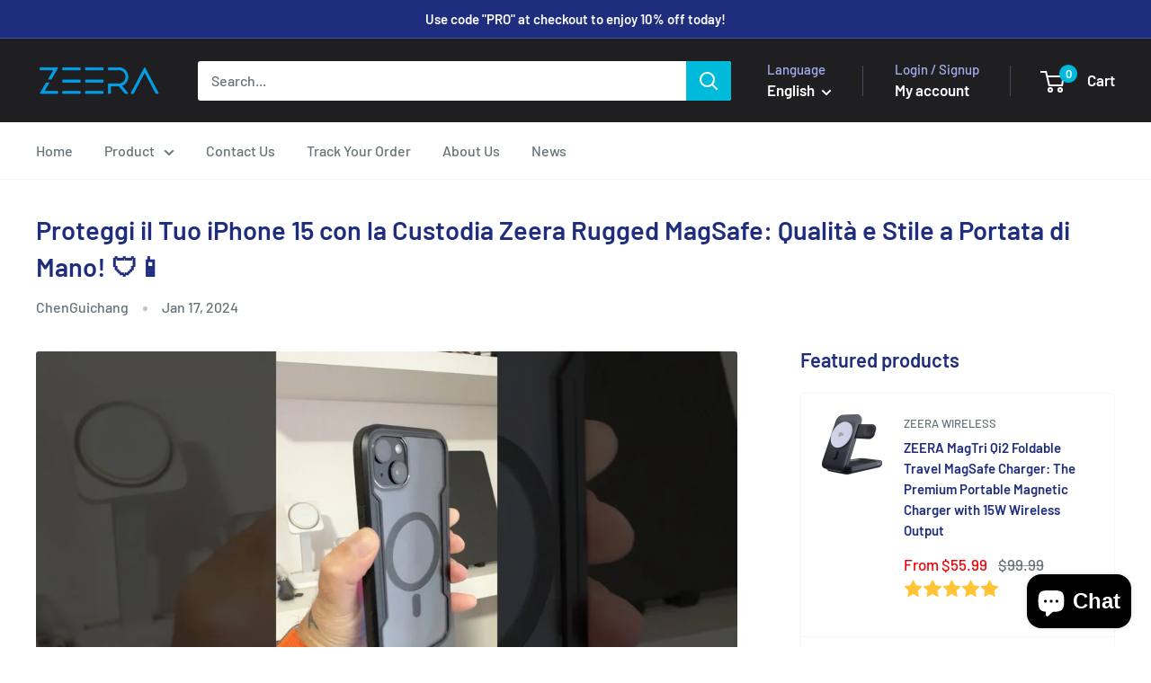

--- FILE ---
content_type: text/html; charset=utf-8
request_url: https://www.google.com/recaptcha/api2/aframe
body_size: 269
content:
<!DOCTYPE HTML><html><head><meta http-equiv="content-type" content="text/html; charset=UTF-8"></head><body><script nonce="224Rb0zH_qKXv78UGQIhfQ">/** Anti-fraud and anti-abuse applications only. See google.com/recaptcha */ try{var clients={'sodar':'https://pagead2.googlesyndication.com/pagead/sodar?'};window.addEventListener("message",function(a){try{if(a.source===window.parent){var b=JSON.parse(a.data);var c=clients[b['id']];if(c){var d=document.createElement('img');d.src=c+b['params']+'&rc='+(localStorage.getItem("rc::a")?sessionStorage.getItem("rc::b"):"");window.document.body.appendChild(d);sessionStorage.setItem("rc::e",parseInt(sessionStorage.getItem("rc::e")||0)+1);localStorage.setItem("rc::h",'1768691569749');}}}catch(b){}});window.parent.postMessage("_grecaptcha_ready", "*");}catch(b){}</script></body></html>